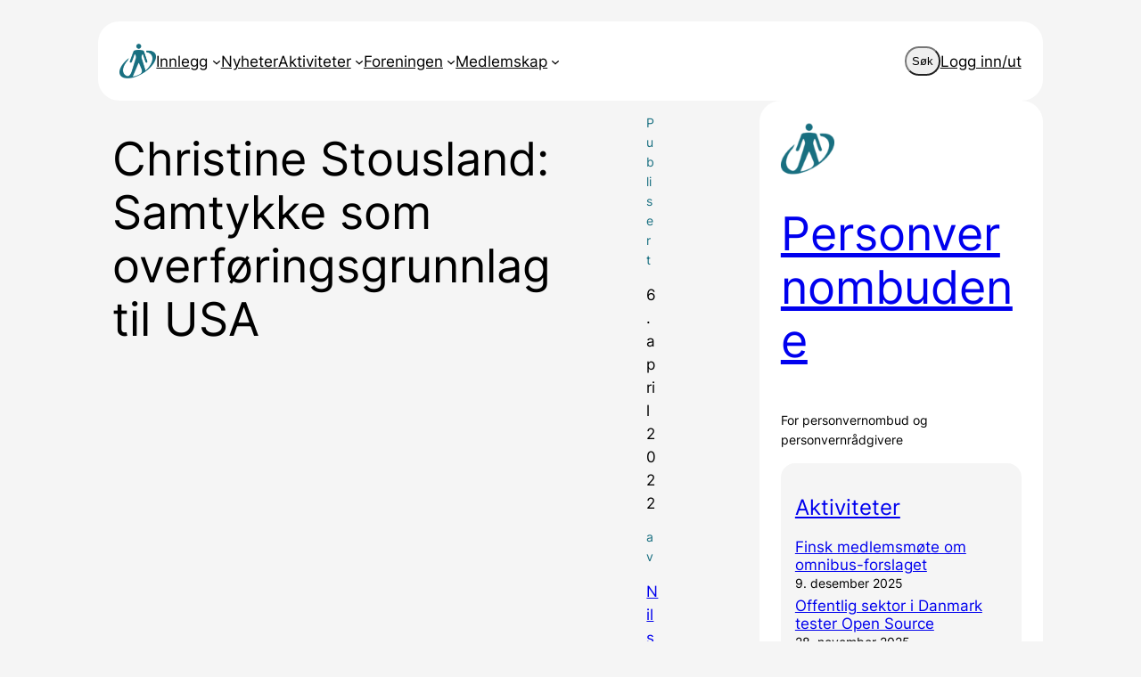

--- FILE ---
content_type: text/css
request_url: https://pvo.no/wp-content/themes/pvo-theme/style.css?ver=6.6.4
body_size: 191
content:
/*
Theme Name: Personvernombudene
Theme URI: 
Author: Tobias Rade Evensen
Author URI: https://tobiasrade.no
Description: Theme for the Foreningen Personvernombudene WordPress-site
Requires at least: 6.0
Tested up to: 6.6
Requires PHP: 5.7
Version: 
Template: twentytwentyfour
Text Domain: personvernombudene
Tags: 
*/

.is-style-pill a,
.is-style-pill span:not([class], [data-rich-text-placeholder]) {
    margin-bottom: 0.3rem;
}

--- FILE ---
content_type: image/svg+xml
request_url: https://pvo.no/wp-content/themes/pvo-theme/assets/images/Facebook-Logo.svg
body_size: 255
content:
<svg width="24" height="24" viewBox="0 0 24 24" fill="none" xmlns="http://www.w3.org/2000/svg">
<path d="M12 2C6.5 2 2 6.5 2 12C2 17 5.7 21.1 10.4 21.9V14.9H7.9V12H10.4V9.8C10.4 7.3 11.9 5.9 14.2 5.9C15.3 5.9 16.4 6.1 16.4 6.1V8.6H15.1C13.9 8.6 13.5 9.4 13.5 10.2V12H16.3L15.9 14.9H13.6V21.9C18.3 21.1 22 17 22 12C22 6.5 17.5 2 12 2Z" fill="#1778F2"/>
</svg>


--- FILE ---
content_type: image/svg+xml
request_url: https://pvo.no/wp-content/themes/pvo-theme/assets/images/LinkedIn-Logo.svg
body_size: 592
content:
<svg width="24" height="24" viewBox="0 0 24 24" fill="none" xmlns="http://www.w3.org/2000/svg">
<path d="M19.7 3H4.3C3.582 3 3 3.582 3 4.3V19.7C3 20.418 3.582 21 4.3 21H19.7C20.418 21 21 20.418 21 19.7V4.3C21 3.582 20.418 3 19.7 3ZM8.339 18.338H5.667V9.748H8.339V18.338ZM7.004 8.574C6.147 8.574 5.455 7.88 5.455 7.026C5.455 6.171 6.146 5.478 7.004 5.478C7.858 5.478 8.551 6.172 8.551 7.026C8.551 7.881 7.858 8.574 7.004 8.574ZM18.339 18.338H15.67V14.161C15.67 13.165 15.653 11.883 14.283 11.883C12.894 11.883 12.682 12.969 12.682 14.089V18.338H10.015V9.748H12.574V10.922H12.611C12.967 10.247 13.838 9.535 15.137 9.535C17.84 9.535 18.34 11.314 18.34 13.627L18.339 18.338Z" fill="#0D66C2"/>
</svg>


--- FILE ---
content_type: image/svg+xml
request_url: https://pvo.no/wp-content/themes/pvo-theme/assets/images/X-Logo.svg
body_size: 258
content:
<svg width="24" height="24" viewBox="0 0 24 24" fill="none" xmlns="http://www.w3.org/2000/svg">
<path d="M13.982 10.622L20.54 3H18.986L13.293 9.618L8.745 3H3.5L10.376 13.007L3.5 21H5.054L11.066 14.011L15.868 21H21.113L13.982 10.622ZM11.854 13.096L11.157 12.099L5.614 4.169H8L12.474 10.569L13.171 11.565L18.986 19.883H16.599L11.854 13.096Z" fill="black"/>
</svg>
